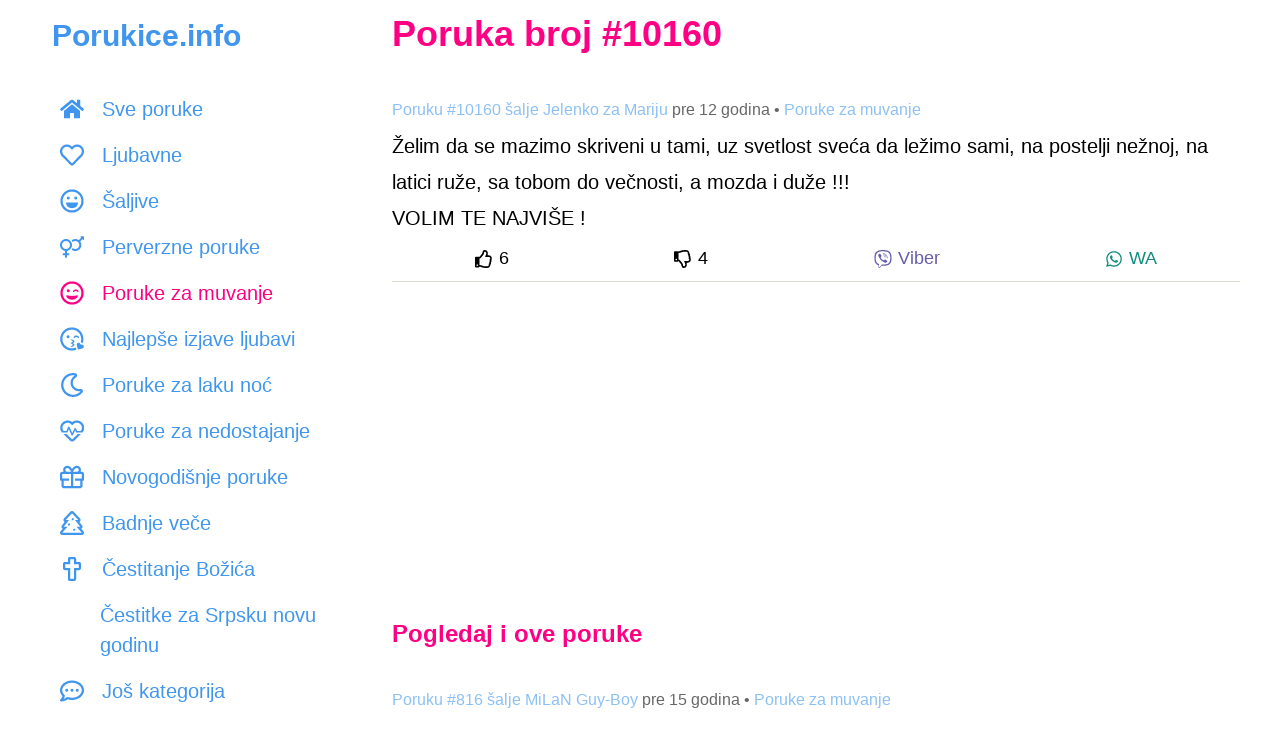

--- FILE ---
content_type: text/html; charset=utf-8
request_url: https://www.google.com/recaptcha/api2/aframe
body_size: 267
content:
<!DOCTYPE HTML><html><head><meta http-equiv="content-type" content="text/html; charset=UTF-8"></head><body><script nonce="J0lI6zJNEJlkzp1gJMXPyg">/** Anti-fraud and anti-abuse applications only. See google.com/recaptcha */ try{var clients={'sodar':'https://pagead2.googlesyndication.com/pagead/sodar?'};window.addEventListener("message",function(a){try{if(a.source===window.parent){var b=JSON.parse(a.data);var c=clients[b['id']];if(c){var d=document.createElement('img');d.src=c+b['params']+'&rc='+(localStorage.getItem("rc::a")?sessionStorage.getItem("rc::b"):"");window.document.body.appendChild(d);sessionStorage.setItem("rc::e",parseInt(sessionStorage.getItem("rc::e")||0)+1);localStorage.setItem("rc::h",'1769058864440');}}}catch(b){}});window.parent.postMessage("_grecaptcha_ready", "*");}catch(b){}</script></body></html>